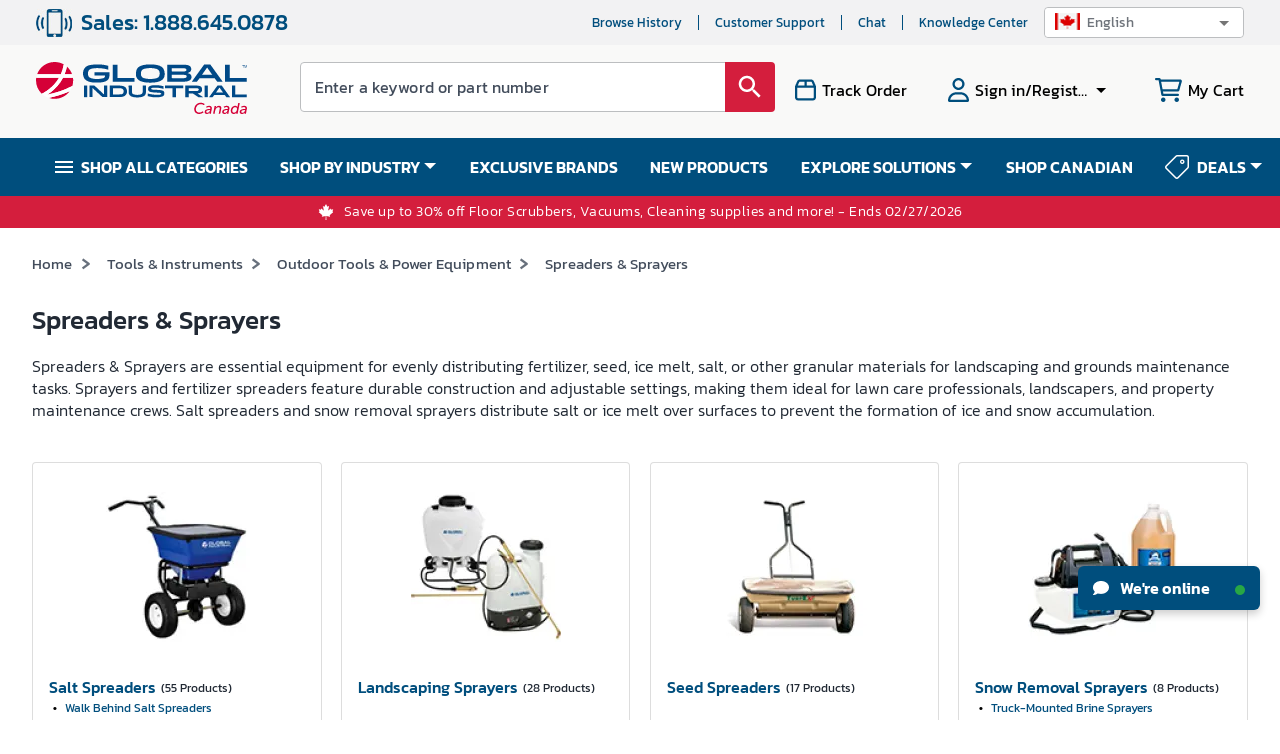

--- FILE ---
content_type: text/javascript
request_url: https://static.globalindustrial.com/site42/next/01062026082242/_next/static/chunks/4613.aa6d1826daf69e38.js
body_size: 5832
content:
"use strict";(self.webpackChunk_N_E=self.webpackChunk_N_E||[]).push([[4613,2570,2684,9637,3398],{29870:function(e,n,r){r.r(n);var t=r(828),o=r(85893),i=r(67294),s=r(28385),a=r(11163);n.default=function(e){var n,r=(0,t.Z)(i.useState(!0),2),l=(r[0],r[1],(0,a.useRouter)()),u={title:"Oops! Looks like something went wrong.",description:"An error occured while loading this page.",linkText:"Reload this Page",buttons:[{label:"Go Back",back:!0},{label:"Go To Home",link:"/"}]};return console.log("   In Base error xxxxx  ",e),(0,o.jsx)(s.Z,{mobileFlag:e.mobileFlag,cartData:e.cartResponse,menuList:e.menuList,menuFeature:null===e||void 0===e||null===(n=e.menuResponseData)||void 0===n?void 0:n.menuFeature,properties:null===e||void 0===e?void 0:e.properties,children:(0,o.jsx)("div",{className:"errorWrapper",children:(0,o.jsx)("div",{role:"alert",className:"errorContent",children:function(){try{var n;console.error("=== Unexpected Error ===>>"),console.error("props",JSON.stringify(e)),console.error("router",l),console.error("errorPageConfig>>",u);try{console.error(">>redux Data")}catch(t){}console.error(e.statusCode?"An error ".concat(e.statusCode," occurred on server"):null===(n=e.error)||void 0===n?void 0:n.stack),console.error(">>Cookies",document.cookie),console.error("<<=== Unexpected Error ====",e.error)}catch(o){console.error(" logAndForward error ",o)}var r=e.error;void 0==r||r.toString().toLowerCase().includes("hydration failed")?console.error("GIhydration happened",e.error):window.location.href="/account/home"}()})})})}},54283:function(e,n,r){var t=r(47568),o=r(26042),i=r(10092),s=r(85893),a=r(67294),l=r(5152),u=r.n(l),c=r(2497),d=r(11508),m=r(10799),v=r(4046),p=r(96282),h=r(81089),f=r(83061),g=r(91105),b=r(1404),x=r(11163),S=r(22438),L=r(4901),F=r(62393),y=r(90509),j=r.n(y),_=r(39638),w=(r(35366),u()((function(){return Promise.resolve().then(r.bind(r,49918))}),{loadableGenerated:{webpack:function(){return[49918]}}})),C=u()((function(){return r.e(5802).then(r.bind(r,55802))}),{loadableGenerated:{webpack:function(){return[55802]}},ssr:!1}),M=u()((function(){return r.e(5096).then(r.bind(r,65096))}),{loadableGenerated:{webpack:function(){return[65096]}},ssr:!1}),N=u()((function(){return r.e(3696).then(r.bind(r,13696))}),{loadableGenerated:{webpack:function(){return[13696]}},ssr:!1}),I=u()((function(){return r.e(2428).then(r.bind(r,42428))}),{loadableGenerated:{webpack:function(){return[42428]}},ssr:!1}),T=u()((function(){return r.e(9848).then(r.bind(r,59848))}),{loadableGenerated:{webpack:function(){return[59848]}},ssr:!1}),A=u()((function(){return r.e(7340).then(r.bind(r,27340))}),{loadableGenerated:{webpack:function(){return[27340]}},ssr:!1}),R=u()((function(){return r.e(8444).then(r.bind(r,58444))}),{loadableGenerated:{webpack:function(){return[58444]}},ssr:!1});n.Z=function(e){var n=(0,c.I0)(),r=(0,c.v9)((function(e){return e.LoaderSlice})).loading,l=(0,c.v9)((function(e){return e.menuReducer})),u=(0,c.v9)((function(e){return e.AlertSlice.alerts})),y=(0,c.v9)((function(e){return e.lookupReducer.showProductSearcBarModalMobile})),k=(0,c.v9)((function(e){return e.AlertSlice.wishListAlert})),E=(0,c.v9)((function(e){return e.AccountSlice.showGoogleRegisterModal})),D=(0,c.v9)((function(e){return e.AccountSlice.returnEmailForm})),O=(0,c.v9)((function(e){return e.WishListSlice.wishlistShowLoginModal})),P=(0,F.Nm)(),G=(0,h.d)({breakpoint:1025}).isResponsive,H=(0,h.d)({breakpoint:1024}).isResponsive,W=(0,h.d)({breakpoint:800}).isResponsive,Z=(0,a.useState)(e.mobileFlag||!1),B=Z[0],K=Z[1];(0,a.useEffect)((function(){B!=G&&K(G)}),[G]);var V=(0,a.useRef)(),z=(0,x.useRouter)(),Y=function(){var e=(0,t.Z)((function(e,r){var t;return(0,i.__generator)(this,(function(o){switch(o.label){case 0:return t="".concat(v.NX).concat(e.key,"?url=").concat(e.url).concat(1==r?"&mobile=true":""),[4,n((0,d.getSubMenuListItems)(t,e))];case 1:return o.sent(),[2]}}))}));return function(n,r){return e.apply(this,arguments)}}(),q=(0,c.v9)((function(e){return e.CartSlice.modalOpen})),J=(0,c.v9)((function(e){return e.CartSlice.isFromAutoReorderModal})),U=(0,c.v9)((function(e){return e.CartSlice.modalItem})),X=(0,c.v9)((function(e){return e.CartSlice.modalResponse})),$=function(){n((0,L.updateShowGoogleRegisterModal)(!1)),n((0,g.showWishListAlert)(!1)),n((0,S.updateWishistClose)(!1));try{(0,b.CD)(z,"",!0);try{JSON.parse(f.LS.getFromLS("redirectObj"));f.LS.removeFromLS("redirectObj"),f.LS.removeFromLS("savedToWishListMsg"),f.LS.removeFromLS("productsToAddWishList"),f.LS.removeFromLS("itemKeyToAddWishListAfterAuth")}catch(e){console.error("dataContext error while redirecting After Authentication",e)}}catch(r){console.error("redirectAfterAuthentication dataContext error while redirecting After Authentication",r),window.location.href="/account/home"}},Q=function(){n((0,S.updateWishlistShowLoginModal)(!1)),f.LS.removeFromLS("redirectObj"),f.LS.removeFromLS("savedToWishListMsg"),f.LS.removeFromLS("productsToAddWishList"),f.LS.removeFromLS("itemKeyToAddWishListAfterAuth")},ee=function(){return f.LS.getFromLS("savedToWishListMsg")},ne=(0,a.useMemo)((function(){return O?(0,s.jsx)(T,{envProps:null===e||void 0===e?void 0:e.properties,open:O,onCloseModal:Q,reCaptchaRef:e.reCaptchaRef}):(0,s.jsx)(s.Fragment,{})}),[O]),re=function(){n((0,L.updateShowGoogleRegisterModal)(!1)),f.SS.removeFromSS("gtoken")};return(0,s.jsxs)("div",{className:"baseWrapper",children:[(0,s.jsx)(I,{}),B&&(0,s.jsx)(R,{}),(0,s.jsxs)("div",{className:"main-header ".concat(1==y&&1==e.mobileFlag?"stickySearchEnabled":""),children:[(0,s.jsx)(m.Z,{cart:3,menuList:e.menuList,properties:e.properties,brxMenus:e.brxMenus,loadHamburgerMenuListsOndemand:e.loadHamburgerMenuListsOndemand,cartData:e.cartData,listSubmenu:Y,selectedMenuItems:(null===l||void 0===l?void 0:l.menuItems)||{},headerMenu:e.headerMenu,topNavigationItems:e.topNavigationItems,emergencyNavigationItems:e.emergencyNavigationItems,menuFeature:e.menuFeature,indoff:P,headers:e.headers||{},mobileFlag:e.mobileFlag}),!B||H&&!W?(0,s.jsxs)("div",{className:"megaContainer t123",children:[(0,s.jsx)(_.Z,{mobileFlag:!(!H||W)||e.mobileFlag,headers:e.headers,properties:e.properties,menuList:e.menuList||[]})," "]}):""]}),function(){var n=void 0!=(null===e||void 0===e?void 0:e.properties)?null===e||void 0===e?void 0:e.properties["exclusive.offer.html.content.from.file"]:void 0;return void 0==n||(0,F.xb)(n)?(0,s.jsx)(s.Fragment,{}):(0,s.jsx)("section",{children:(0,s.jsx)("span",{className:j()["exclusive-offer-wrapper"]+" exclusive-offer-wrapper",ref:V,dangerouslySetInnerHTML:{__html:n}},"exclusiveOfferHtmlContent".concat((0,F.dA)()))},"exclusiveOfferHtmlContent_sec_".concat((0,F.dA)()))}(),(0,s.jsx)("main",{className:"contentWrapper ".concat(1==y&&1==e.mobileFlag?"stickySearchEnabledFooter":""),children:e.children}),r&&(0,s.jsx)(w,{}),(0,s.jsx)(C,{properties:e.properties,open:q,modalClose:function(){n((0,p.updateModal)(!1))},itemKey:U.itemKey,modalItem:U,productResponse:X,isFromAutoReorderModal:J}),k&&(0,s.jsx)(M,{envProps:null===e||void 0===e?void 0:e.properties,msg:ee(),open:k,modalClose:function(){$()}}),ne,D&&(0,s.jsx)(A,{msg:ee(),open:D,modalClose:function(){n((0,L.showReturnEmailForm)(!1))}}),E?(0,s.jsx)(T,{envProps:null===e||void 0===e?void 0:e.properties,open:E,onCloseModal:re,showStep2:!0}):(0,s.jsx)(s.Fragment,{}),(0,s.jsx)("div",{className:"alertContainer",children:u.map((function(e,n){return(0,s.jsx)(N,(0,o.Z)({open:!!e.desc},e),n)}))})]})}},28385:function(e,n,r){var t=r(47568),o=r(26042),i=r(10092),s=r(85893),a=r(67294),l=r(5152),u=r.n(l),c=r(2497),d=r(11508),m=r(10799),v=r(4046),p=r(1395),h=r(81089),f=r(11163),g=r(62393),b=r(90509),x=r.n(b),S=r(67287),L=r(91105),F=r(3878),y=r(83061),j=r(39638),_=r(1404),w=(r(35366),u()((function(){return r.e(9918).then(r.bind(r,49918))}),{loadableGenerated:{webpack:function(){return[49918]}}})),C=u()((function(){return r.e(2428).then(r.bind(r,42428))}),{loadableGenerated:{webpack:function(){return[42428]}},ssr:!1});n.Z=function(e){var n=(0,c.I0)(),l=(0,c.v9)((function(e){return e.LoaderSlice})).loading,b=(0,a.useState)(""),M=(b[0],b[1],(0,c.v9)((function(e){return e.menuReducer}))),N=(0,c.v9)((function(e){return e.AlertSlice.alerts})),I=(0,c.v9)((function(e){return e.AlertSlice.wishListAlert})),T=(0,c.v9)((function(e){return e.lookupReducer.showProductSearcBarModalMobile})),A=(0,c.v9)((function(e){return e.AccountSlice.showGoogleRegisterModal})),R=(0,g.Nm)(),k=(0,h.d)({breakpoint:1025}).isResponsive,E=(0,a.useState)(e.mobileFlag||!1),D=E[0],O=E[1];(0,a.useEffect)((function(){1!=e.mobileFlag&&D!=k&&O(k)}),[k]);var P=(0,a.useRef)(),G=(0,f.useRouter)(),H=function(){var e=(0,t.Z)((function(e,r){var t;return(0,i.__generator)(this,(function(o){switch(o.label){case 0:return t="".concat(v.NX).concat(e.key,"?url=").concat(e.url).concat(1==r?"&mobile=true":""),[4,n((0,d.getSubMenuListItems)(t,e))];case 1:return o.sent(),[2]}}))}));return function(n,r){return e.apply(this,arguments)}}(),W=function(){n((0,p.updateModal)(!1))},Z=(0,c.v9)((function(e){return e.CartSlice.modalOpen})),B=(0,c.v9)((function(e){return e.CartSlice.isFromAutoReorderModal})),K=(0,c.v9)((function(e){return e.CartSlice.modalItem})),V=(0,c.v9)((function(e){return e.CartSlice.modalResponse})),z=(0,c.v9)((function(e){return e.WishListSlice.wishlistShowLoginModal})),Y=function(){q()},q=function(){n((0,S.updateShowGoogleRegisterModal)(!1)),n((0,L.showWishListAlert)(!1)),n((0,F.updateWishistClose)(!1));try{(0,_.CD)(G,"",!0);try{JSON.parse(y.LS.getFromLS("redirectObj"));y.LS.removeFromLS("redirectObj"),y.LS.removeFromLS("savedToWishListMsg"),y.LS.removeFromLS("productsToAddWishList"),y.LS.removeFromLS("itemKeyToAddWishListAfterAuth")}catch(e){console.error("dataContext error while redirecting After Authentication",e)}}catch(r){console.error("redirectAfterAuthentication dataContext error while redirecting After Authentication",r),window.location.href="/account/home"}},J=function(){n((0,F.updateWishlistShowLoginModal)(!1)),y.LS.removeFromLS("redirectObj"),y.LS.removeFromLS("savedToWishListMsg"),y.LS.removeFromLS("productsToAddWishList"),y.LS.removeFromLS("itemKeyToAddWishListAfterAuth")},U=(0,a.useMemo)((function(){if(z){var n=(0,a.lazy)((function(){return r.e(8062).then(r.bind(r,38062))}));return(0,s.jsx)(a.Suspense,{fallback:(0,s.jsx)(s.Fragment,{}),children:(0,s.jsx)(n,{envProps:null===e||void 0===e?void 0:e.properties,open:z,onCloseModal:J,reCaptchaRef:e.reCaptchaRef})})}return(0,s.jsx)(s.Fragment,{})}),[z]),X=function(){n((0,S.updateShowGoogleRegisterModal)(!1)),SS.removeFromSS("gtoken")};return(0,s.jsxs)("div",{className:"baseWrapper",children:[(0,s.jsx)(C,{}),function(){if(D){var e=u()((function(){return r.e(8444).then(r.bind(r,58444))}),{loadableGenerated:{webpack:function(){return[58444]}},ssr:!1});return(0,s.jsx)(e,{})}return(0,s.jsx)(s.Fragment,{})}(),(0,s.jsxs)("div",{className:"main-header ".concat(1==T&&1==e.mobileFlag?"stickySearchEnabled":""),children:[(0,s.jsx)(m.Z,{cart:3,menuList:e.menuList,properties:e.properties,cartData:e.cartData,listSubmenu:H,selectedMenuItems:(null===M||void 0===M?void 0:M.menuItems)||{},headerMenu:e.headerMenu,topNavigationItems:e.topNavigationItems,emergencyNavigationItems:e.emergencyNavigationItems,menuFeature:e.menuFeature,indoff:R,headers:e.headers||{},mobileFlag:e.mobileFlag}),!D||window.innerWidth>1024?(0,s.jsx)("div",{className:"megaContainer",children:(0,s.jsx)(j.Z,{headers:e.headers,mobileFlag:e.mobileFlag,properties:e.properties,menuList:e.menuList||[]})}):""]}),function(){var n=void 0!=(null===e||void 0===e?void 0:e.properties)?null===e||void 0===e?void 0:e.properties["exclusive.offer.html.content.from.file"]:void 0;return void 0==n||(0,g.xb)(n)?(0,s.jsx)(s.Fragment,{}):(0,s.jsx)("section",{children:(0,s.jsx)("span",{className:x()["exclusive-offer-wrapper"]+" exclusive-offer-wrapper",ref:P,dangerouslySetInnerHTML:{__html:n}},"exclusiveOfferHtmlContent".concat((0,g.dA)()))},"exclusiveOfferHtmlContent_sec_".concat((0,g.dA)()))}(),(0,s.jsx)("main",{className:"contentWrapper ".concat(1==T&&1==e.mobileFlag?"stickySearchEnabledContent":""),children:e.children}),l&&(0,s.jsx)(w,{}),function(){if(0==Z)return(0,s.jsx)(s.Fragment,{});console.log("  >>>>>>>>>>>>>>>>   renderBasicModal >>>>>>>>>  ");var n=(0,a.lazy)((function(){return r.e(7181).then(r.bind(r,47181))}));return(0,s.jsx)(a.Suspense,{fallback:(0,s.jsx)(s.Fragment,{}),children:(0,s.jsx)(n,{properties:null===e||void 0===e?void 0:e.properties,open:Z,modalClose:W,itemKey:K.itemKey,modalItem:K,productResponse:V,isFromAutoReorderModal:B})})}(),function(){if(0==I)return(0,s.jsx)(s.Fragment,{});console.log("  >>>>>>>>>>>>>>>>   renderBasicModal >>>>>>>>>  ");var e=(0,a.lazy)((function(){return r.e(5096).then(r.bind(r,65096))}));return(0,s.jsx)(a.Suspense,{fallback:(0,s.jsx)(s.Fragment,{}),children:(0,s.jsx)(e,{msg:y.LS.getFromLS("savedToWishListMsg"),open:I,modalClose:Y})})}(),U,function(){if(A){var n=(0,a.lazy)((function(){return r.e(8062).then(r.bind(r,38062))}));return(0,s.jsx)(a.Suspense,{fallback:(0,s.jsx)(s.Fragment,{}),children:(0,s.jsx)(n,{envProps:null===e||void 0===e?void 0:e.properties,open:A,onCloseModal:X,showStep2:!0})})}return(0,s.jsx)(s.Fragment,{})}(),function(){if((0,g.xb)(N))return(0,s.jsx)("div",{className:"alertContainer"});var e=(0,a.lazy)((function(){return r.e(3696).then(r.bind(r,13696))}));N.map((function(n,r){return(0,s.jsx)(a.Suspense,{fallback:(0,s.jsx)(s.Fragment,{}),children:(0,s.jsx)(e,(0,o.Z)({open:!!n.desc},n),r)})}))}()]})}},66221:function(e,n,r){r.r(n),r.d(n,{Footer:function(){return c}});var t=r(26042),o=r(69396),i=r(85893),s=r(5152),a=r.n(s),l=r(81089),u=r(67294);function c(e){var n=(0,l.d)({breakpoint:768}).isResponsive,s=(0,u.useState)(e.mobileFlag),c=s[0],d=s[1];(0,u.useEffect)((function(){c!=n&&d(n)}),[n]);var m=(0,o.Z)((0,t.Z)({},e),{mobileFlag:c});return function(n){var o=e.mobileFlag;if(void 0!=window&&0==window.mobileFlag&&1==o&&(o=!1),1==o){var s=a()((function(){return Promise.all([r.e(449),r.e(6414)]).then(r.bind(r,15202))}),{loadableGenerated:{webpack:function(){return[15202]}}});return(0,i.jsx)(s,(0,t.Z)({},m))}var l=a()((function(){return r.e(2936).then(r.bind(r,2936))}),{loadableGenerated:{webpack:function(){return[2936]}}});return(0,i.jsx)(l,(0,t.Z)({},e))}()}n.default=c},97038:function(e,n,r){r.r(n),r.d(n,{default:function(){return I}});var t=r(47568),o=r(10092),i=r(85893),s=r(9008),a=r.n(s),l=r(54283),u=r(5152),c=r.n(u),d=r(66652),m=r(29870),v=r(47166),p=r(81089),h=r(9669),f=r.n(h),g=r(14364),b=r(95511),x=r(67294),S=r(4046),L=r(66221),F=r(61434),y=r(11163),j=r(86492),_=r.n(j),w=r(26071),C=r(62393),M=c()((function(){return r.e(5082).then(r.bind(r,95082))}),{loadableGenerated:{webpack:function(){return[95082]}}}),N=c()((function(){return r.e(777).then(r.bind(r,777))}),{loadableGenerated:{webpack:function(){return[777]}}});function I(e){var n,r,s=e.properties,u=(0,p.d)({breakpoint:768}).isResponsive,c=(0,p.d)({breakpoint:e.listViewEnhanced?"768":"1200",myattr:"test"}).isResponsive,h=(0,x.useState)(e.categoryDetailsV2||{}),f=h[0],j=h[1],I=null===e||void 0===e||null===(n=e.categoryDetails)||void 0===n?void 0:n.metadata,T=(0,g.kJL)(null===I||void 0===I?void 0:I.breadcrumbs)&&(null===I||void 0===I||null===(r=I.breadcrumbs)||void 0===r?void 0:r.length)>0?null===I||void 0===I?void 0:I.breadcrumbs:[],A=(0,g.F4t)(T||[]),R=(0,x.useRef)(null),k=(0,y.useRouter)(),E=e.properties.showViewAllAtGridView,D=(0,x.useState)({}),O=D[0],P=D[1];(0,x.useEffect)((function(){var n=function(){var e=(0,t.Z)((function(){var e;return(0,o.__generator)(this,(function(n){switch(n.label){case 0:return[4,(0,w.d)(k.asPath)];case 1:return e=n.sent(),P(e),[2]}}))}));return function(){return e.apply(this,arguments)}}();1==e.mobileFlag&&n()}),[]),(0,x.useEffect)((function(){j(e.categoryDetailsV2)}),[e.categoryDetailsV2]);var G=function(){var n=arguments.length>0&&void 0!==arguments[0]&&arguments[0],r=!(arguments.length>1&&void 0!==arguments[1])||arguments[1];return(0,g.xbD)(f.categoryText)?(0,i.jsx)(i.Fragment,{}):(0,i.jsxs)(i.Fragment,{children:[1==(null===e||void 0===e?void 0:e.mobileFlag)&&1==r&&(0,i.jsx)("span",{className:"productgroup title",children:(0,g.xbD)(e.pageTitle)?_().decode(null===f||void 0===f?void 0:f.webCategoryDesc):_().decode(e.pageTitle)}),(0,i.jsx)(M,{plpmobile:!0,minHeight:1==u&&n?S.D_.NON_TERMINAL_DESCRIPTION_HEIGHT_MOBILE_GRID:S.D_.NON_TERMINAL_DESCRIPTION_HEIGHT_DESKTOP_GRID,seeMoreText:1==u&&n?S.D_.NON_TERMINAL_DESCRIPTION_MOBILE_SEE_MORE:S.D_.NON_TERMINAL_DESCRIPTION_SEE_MORE,seeLessText:1==u&&n?S.D_.NON_TERMINAL_DESCRIPTION_MOBILE_SEE_LESS:S.D_.NON_TERMINAL_DESCRIPTION_SEE_LESS,seelessbtnclass:"show-less-btn",seemorebtnclass:"show-more-btn",mobileFlag:u,contractedClass:"showLessText",mainClassName:"categoryDesc",expandedClassName:"showFullText expandedDescription",children:(0,i.jsx)("span",{onContextMenu:function(n){return(0,v.og)(n,e.headers,s)},categoryKey:null===f||void 0===f?void 0:f.categoryKey,dangerouslySetInnerHTML:{__html:null===f||void 0===f?void 0:f.categoryText}})})," "]})},H=function(){try{var n,r,t,o,u;return(0,i.jsxs)(i.Fragment,{children:[(0,F.cD)(e),(0,i.jsxs)(a(),{children:[(0,g.$Iu)(null===e||void 0===e?void 0:e.menuResponseData),(0,i.jsx)("link",{rel:"stylesheet",href:"".concat((0,d.UXe)(),"styles/").concat(d.D9n,"/css/category-plp.css?timestamp=").concat((null===e||void 0===e?void 0:e.properties.CSS_TS)?e.properties.CSS_TS:"121212")}),W()]}),(0,i.jsx)(l.Z,{mobileFlag:e.mobileFlag,isMobile:e.mobileFlag,loadHamburgerMenuListsOndemand:e.mobileFlag,menuList:e.mobileFlag?[]:e.menuList||[],brxMenus:e.mobileFlag?null===O||void 0===O?void 0:O.brxMenus:e.brxMenus,cartData:e.cartResponse,headerMenu:(0,C.Ag)(e.mobileFlag?null===O||void 0===O||null===(n=O.brxMenus)||void 0===n?void 0:n.header:null===e||void 0===e||null===(r=e.brxMenus)||void 0===r?void 0:r.header),exclusiveOfferHtmlContent:e.exclusiveOfferHtmlContent,topNavigationItems:e.topNavigationItems,emergencyNavigationItems:e.emergencyNavigationItems,menuFeature:null===e||void 0===e||null===(t=e.menuResponseData)||void 0===t?void 0:t.menuFeature,properties:null===e||void 0===e?void 0:e.properties,headers:e.headers||{},children:(0,i.jsx)("div",{className:"productListWrapper",children:(0,i.jsxs)("section",{className:"content",children:[(0,i.jsx)(b.Z,{breadcrumbs:A,dontHumanize:!0,descKey:"label",linkKey:"url",page:"c",onBreadCrumb:function(){},webPrimaryKey:e.categoryDetails.defaultPrimaryKey,openCat:function(n){return(0,v.og)(n,e.headers,s)},openPrime:function(n){return(0,v.hg)(n,e.headers,s)}}),(0,i.jsxs)("div",{className:"OneOverTwo ",children:[(0,i.jsx)("h1",{className:"title",onContextMenu:function(n){return(0,v.og)(n,e.headers,s)},categoryKey:null===f||void 0===f?void 0:f.categoryKey,children:(0,g.xbD)(e.pageTitle)?null===f||void 0===f?void 0:f.webCategoryDesc:e.pageTitle}),1==e.listViewEnhanced&&c&&"false"!==k.query.list?(0,i.jsx)("span",{className:"filterCount",onClick:function(){!function(){var e="";e=void 0===k.query.list?k.asPath.includes("?")?"".concat(k.asPath,"&list=false"):"".concat(k.asPath,"?list=false"):"false"===k.query.list&&E?k.asPath.replace("list=".concat(k.query.list),"list=true"):k.asPath.replace("list=".concat(k.query.list),"list=false"),e=(0,g.GWR)(e,"cp",S.$),k.push(e,void 0,{scroll:!1})}()},children:"View All"}):(0,i.jsx)(i.Fragment,{}),(0,g.xbD)(null===f||void 0===f?void 0:f.categoryText)?(0,i.jsx)(i.Fragment,{}):(0,i.jsx)("div",{className:"catDescBlock 456",children:G(!1,!1)}),(0,g.xbD)(e.topHtmlBanner)?(0,i.jsx)(i.Fragment,{}):(0,i.jsx)("div",{className:"brx-html-banner",dangerouslySetInnerHTML:{__html:e.topHtmlBanner}})]}),(0,i.jsx)("div",{className:"col_container",children:(0,i.jsx)("div",{ref:R,className:(p=e.topHtmlBanner,(0,g.xbD)(p)?"fullListViewLayout hasEmptyBanner":"fullListViewLayout hasBanner"),children:(0,i.jsx)("div",{className:"productViews",children:(0,i.jsx)(N,{headers:e.headers,categoryDetails:f,properties:e.properties})})})})]})})}),(0,i.jsx)(L.default,{footerMenu:e.mobileFlag?O.footerMenu:null===e||void 0===e?void 0:e.footerMenu,mobileFlag:null===e||void 0===e?void 0:e.mobileFlag,footerFields:e.mobileFlag?null===(o=O.brxMenus)||void 0===o?void 0:o.footer:(null===e||void 0===e||null===(u=e.brxMenus)||void 0===u?void 0:u.footer)||[],properties:null===e||void 0===e?void 0:e.properties,headers:e.headers||{}}),(0,i.jsx)("link",{rel:"stylesheet",href:"".concat((0,d.UXe)(),"styles/").concat(d.D9n,"/css/footer-new.css?timestamp=").concat((null===e||void 0===e?void 0:e.properties.CSS_TS)?e.properties.CSS_TS:"121212")})]})}catch(h){return(0,i.jsx)(m.default,{error:h})}var p},W=function(){var n=[];return(0,g.kJL)(e.inlineCssFiles)&&e.inlineCssFiles.length>0&&e.inlineCssFiles.forEach((function(e,r){n.push((0,i.jsx)("style",{rel:"preload",TYPE:"text/css",id:"inline_css_".concat(r,"_").concat(e.filename),dangerouslySetInnerHTML:{__html:e.data}}))})),(0,g.xbD)(e.headermenures)||(0,g.Nd7)(e.headermenures)||n.push((0,i.jsx)("style",{rel:"preload",TYPE:"text/css",id:"inline_css_headermenures_id_2339",dangerouslySetInnerHTML:{__html:e.headermenures}})),(0,g.xbD)(e.megaMenuCss)||(0,g.Nd7)(e.megaMenuCss)||n.push((0,i.jsx)("style",{rel:"preload",TYPE:"text/css",id:"inline_css_megaMenuCss_id_2339",dangerouslySetInnerHTML:{__html:e.megaMenuCss}})),(0,g.xbD)(e.hamburgermenuCss)||(0,g.Nd7)(e.hamburgermenuCss)||n.push((0,i.jsx)("style",{rel:"preload",TYPE:"text/css",id:"inline_css_hamburgermenuCss_id_2339",dangerouslySetInnerHTML:{__html:e.hamburgermenuCss}})),(0,g.xbD)(e.modalcontainerCss)||(0,g.Nd7)(e.modalcontainerCss)||n.push((0,i.jsx)("style",{rel:"preload",TYPE:"text/css",id:"inline_css_modalcontainerCss_id_2339",dangerouslySetInnerHTML:{__html:e.modalcontainerCss}})),(0,g.xbD)(e.wishlistloginmodalCss)||(0,g.Nd7)(e.wishlistloginmodalCss)||n.push((0,i.jsx)("style",{rel:"preload",TYPE:"text/css",id:"inline_css_wishlistloginmodalCss_id_2339",dangerouslySetInnerHTML:{__html:e.wishlistloginmodalCss}})),n};return H()}f().defaults.timeout=24e4},26071:function(e,n,r){r.d(n,{d:function(){return v},z:function(){return m}});var t=r(47568),o=r(26042),i=r(69396),s=r(10092),a=r(9669),l=r.n(a),u=r(66652),c=r(62393),d=r(87481),m=function(e){var n=arguments.length>1&&void 0!==arguments[1]&&arguments[1];if(n)var r=0,t=setInterval((function(){var n=document.getElementById(e);n||clearInterval(t),r>8&&clearInterval(t),r++,n&&n.scrollIntoView({block:"start"})}),400);else{var o=document.getElementById(e);if(!o)return;o.scrollIntoView({block:"start"})}},v=function(){var e=(0,t.Z)((function(e){var n,r,t,a,m,v,p,h,f;return(0,s.__generator)(this,(function(s){switch(s.label){case 0:return s.trys.push([0,2,,3]),v={path:"/",endpoint:(0,u.eHg)(!0),endpointQueryParameter:"endpoint",origin:(0,u.PYU)(!0)},[4,(0,d.initialize)((0,i.Z)((0,o.Z)({},v),{request:{path:e},httpClient:l()}))];case 1:return p=s.sent(),f={},(h={}).header=(0,c.DL)("header",p)||{},h.footer=(0,c.DL)("footer",p)||{},f.brxMenus=h,f.footerMenu=(null===(t=null===p||void 0===p?void 0:p.getContent(null===(r=null===(n=null===p||void 0===p?void 0:p.getComponent("footer"))||void 0===n?void 0:n.getModels())||void 0===r?void 0:r.menu))||void 0===t||null===(a=t.model)||void 0===a||null===(m=a.data)||void 0===m?void 0:m.siteMenuItems)||[],[2,f];case 2:return s.sent(),[2,{}];case 3:return[2]}}))}));return function(n){return e.apply(this,arguments)}}()}}]);

--- FILE ---
content_type: text/javascript
request_url: https://static.globalindustrial.com/site42/next/01062026082242/_next/static/chunks/777.16a4d3fcd491f397.js
body_size: 1355
content:
(self.webpackChunk_N_E=self.webpackChunk_N_E||[]).push([[777],{777:function(e,n,l){"use strict";l.r(n);var i=l(85893),r=l(67294),o=l(14364),a=l(72679),_=l(86492),c=l.n(_),t=l(47166),s=(l(2497),l(49918)),d=l(11163),p=l(31492),m=l.n(p),u=l(62393);n.default=function(e){var n=(0,r.useState)(!1),l=n[0],_=n[1],p=((0,d.useRouter)(),e.properties),h=(0,r.useState)((null===e||void 0===e?void 0:e.categoryDetails)||{}),y=h[0],g=(h[1],function(e,n){_(!0),window.location.href=n}),b=function(e){return e.iconChildren.slice(0,4).map((function(n,l){return 3===l?(0,i.jsxs)(i.Fragment,{children:[(0,i.jsx)("li",{children:(0,i.jsx)("span",{onClick:function(e){return g(0,n.key)},children:(0,i.jsx)("span",{dangerouslySetInnerHTML:{__html:n.description}})})}),(0,i.jsx)("li",{className:"andMoreLink",children:(0,i.jsx)("span",{onClick:function(n){return g(0,e.urlDescription)},children:"And more......"})})]}):(0,i.jsx)("li",{children:(0,i.jsx)("span",{onClick:function(e){return g(0,n.key)},children:(0,i.jsx)("span",{dangerouslySetInnerHTML:{__html:n.description}})})},l)}))},N=function(){return(0,i.jsx)("div",{className:m()["plp-nonterminal"]+" productCatgories gridWrapper grid-4 plp-nonterminal",children:(null===y||void 0===y?void 0:y.children).map((function(n,l){return(0,i.jsx)("div",{className:m().catGrid+" catGrid",children:(0,i.jsx)("div",{className:m().plptile+" plptile",children:(0,i.jsxs)("div",{className:m().colBox+" colBox size6",children:[(0,i.jsx)("div",{className:m().Icon+" Icon",children:(0,i.jsx)("span",{onClick:function(e){return g(0,n.urlDescription)},children:(0,i.jsx)(a.LazyLoadImage,{onContextMenu:function(n){return(0,t.og)(n,e.headers,p)},categoryKey:null===n||void 0===n?void 0:n.categoryKey,alt:(0,u.xb)(n.webCategoryDesc)?"":c().decode(null===n||void 0===n?void 0:n.webCategoryDesc),width:"150px",height:"150px",src:(0,o.nfz)((0,o.QWj)("ONEFIFTY",n.imageRef?n.imageRef:n.itemKey,!0),"t",null===n||void 0===n?void 0:n.lastUpdate)})})}),(0,i.jsxs)("div",{className:"product-label",children:[(0,i.jsx)("span",{onClick:function(e){return g(0,n.urlDescription)},onContextMenu:function(n){return(0,t.og)(n,e.headers,p)},categoryKey:null===n||void 0===n?void 0:n.categoryKey,children:n.webCategoryDesc?n.webCategoryDesc:n.categoryText}),(0,i.jsx)("div",{className:"total-product",children:(0,i.jsxs)("span",{onClick:function(e){return g(0,n.urlDescription)},children:[" ",(null===n||void 0===n?void 0:n.totalItems)>0?"(".concat(n.totalItems," Products)"):""," "]})})]}),(0,i.jsx)("div",{className:"subLinks",children:(0,i.jsx)("ul",{children:!(0,o.Nd7)(n.iconChildren)&&(null===n||void 0===n?void 0:n.iconChildren)?b(n):""})}),(0,i.jsxs)("div",{className:"product-total-viewall",children:[(0,i.jsx)("div",{className:"total-product"}),(0,i.jsx)("div",{className:"product-viewall",children:(0,i.jsx)("span",{onClick:function(e){return g(0,n.urlDescription)},children:"+ View All"})})]})]})})},l)}))})};return(0,i.jsxs)(i.Fragment,{children:[l&&(0,i.jsx)(s.default,{inline:!0}),!(0,o.Nd7)(y)&&(0,o.kJL)(null===y||void 0===y?void 0:y.children)&&(null===y||void 0===y?void 0:y.children.length)>0?N():(0,i.jsx)(i.Fragment,{})]})}},31492:function(e){e.exports={mobile_primary_blue:"plpNonTerminal_mobile_primary_blue__80cUC",mobile_primary_light_blue:"plpNonTerminal_mobile_primary_light_blue__Jl878",mobile_primary_red:"plpNonTerminal_mobile_primary_red__xT1ZM",mobile_primary_light_red:"plpNonTerminal_mobile_primary_light_red__97eEh",mobile_secondary_blue:"plpNonTerminal_mobile_secondary_blue__E5BL9",mobile_secondary_green:"plpNonTerminal_mobile_secondary_green__HllVr",mobile_secondary_light_green:"plpNonTerminal_mobile_secondary_light_green__1TQq7",mobile_secondary_grey:"plpNonTerminal_mobile_secondary_grey__WNXYy",mobile_secondary_light_grey:"plpNonTerminal_mobile_secondary_light_grey__207qi",mobile_secondary_orange:"plpNonTerminal_mobile_secondary_orange__bA97P",mobile_secondary_light_orange:"plpNonTerminal_mobile_secondary_light_orange__TRIPv",mobile_secondary_yellow:"plpNonTerminal_mobile_secondary_yellow__LwPdN",mobile_white_background:"plpNonTerminal_mobile_white_background__GHaPF",mobile_white_smokebg:"plpNonTerminal_mobile_white_smokebg__z84SS",mobile_black_background:"plpNonTerminal_mobile_black_background__qoNs8","MuiButton-root":"plpNonTerminal_MuiButton-root__5cSMA","primary-light":"plpNonTerminal_primary-light__EqBVh","secondary-light":"plpNonTerminal_secondary-light__5jwxa","primary-dark":"plpNonTerminal_primary-dark__eW9wk","secondary-dark":"plpNonTerminal_secondary-dark__h9UNw","plp-nonterminal":"plpNonTerminal_plp-nonterminal__PrfEX",catGrid:"plpNonTerminal_catGrid__wYS9T",plptile:"plpNonTerminal_plptile__SadTL",colBox:"plpNonTerminal_colBox___ip8X",Icon:"plpNonTerminal_Icon__FQcAL"}}}]);